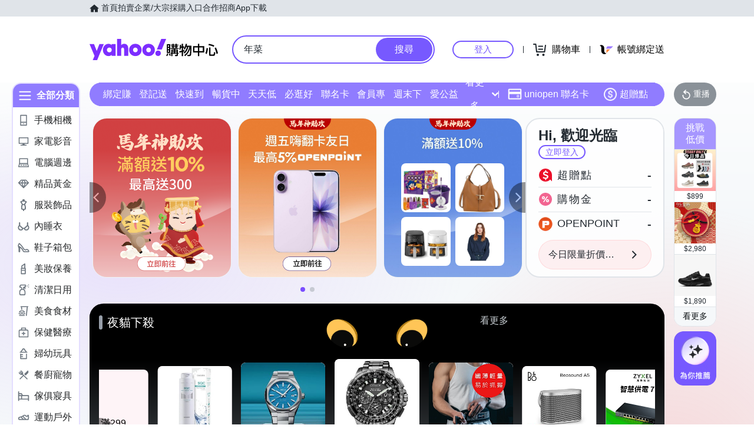

--- FILE ---
content_type: application/javascript; charset=utf-8
request_url: https://bw.scupio.com/ssp/initid.aspx?mode=L&cb=0.6384561936411894&mid=0
body_size: 246
content:
cb({'id':'CDL20260130233520920964'});